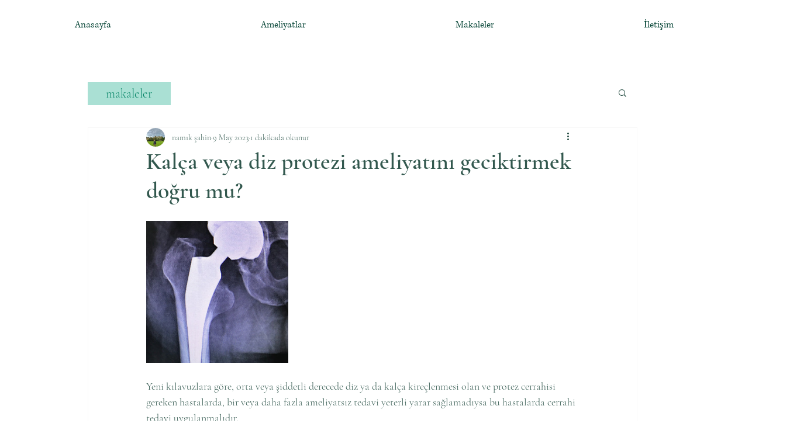

--- FILE ---
content_type: text/css; charset=utf-8
request_url: https://www.drnamiksahin.com/_serverless/pro-gallery-css-v4-server/layoutCss?ver=2&id=5110u-not-scoped&items=3466_1350_2123&container=378_740_323_720&options=gallerySizeType:px%7CenableInfiniteScroll:true%7CtitlePlacement:SHOW_ON_HOVER%7CgridStyle:1%7CimageMargin:5%7CgalleryLayout:2%7CisVertical:true%7CnumberOfImagesPerRow:3%7CgallerySizePx:300%7CcubeRatio:1%7CcubeType:fill%7CgalleryThumbnailsAlignment:none
body_size: -234
content:
#pro-gallery-5110u-not-scoped [data-hook="item-container"][data-idx="0"].gallery-item-container{opacity: 1 !important;display: block !important;transition: opacity .2s ease !important;top: 0px !important;left: 0px !important;right: auto !important;height: 243px !important;width: 243px !important;} #pro-gallery-5110u-not-scoped [data-hook="item-container"][data-idx="0"] .gallery-item-common-info-outer{height: 100% !important;} #pro-gallery-5110u-not-scoped [data-hook="item-container"][data-idx="0"] .gallery-item-common-info{height: 100% !important;width: 100% !important;} #pro-gallery-5110u-not-scoped [data-hook="item-container"][data-idx="0"] .gallery-item-wrapper{width: 243px !important;height: 243px !important;margin: 0 !important;} #pro-gallery-5110u-not-scoped [data-hook="item-container"][data-idx="0"] .gallery-item-content{width: 243px !important;height: 243px !important;margin: 0px 0px !important;opacity: 1 !important;} #pro-gallery-5110u-not-scoped [data-hook="item-container"][data-idx="0"] .gallery-item-hover{width: 243px !important;height: 243px !important;opacity: 1 !important;} #pro-gallery-5110u-not-scoped [data-hook="item-container"][data-idx="0"] .item-hover-flex-container{width: 243px !important;height: 243px !important;margin: 0px 0px !important;opacity: 1 !important;} #pro-gallery-5110u-not-scoped [data-hook="item-container"][data-idx="0"] .gallery-item-wrapper img{width: 100% !important;height: 100% !important;opacity: 1 !important;} #pro-gallery-5110u-not-scoped .pro-gallery-prerender{height:243px !important;}#pro-gallery-5110u-not-scoped {height:243px !important; width:740px !important;}#pro-gallery-5110u-not-scoped .pro-gallery-margin-container {height:243px !important;}#pro-gallery-5110u-not-scoped .pro-gallery {height:243px !important; width:740px !important;}#pro-gallery-5110u-not-scoped .pro-gallery-parent-container {height:243px !important; width:745px !important;}